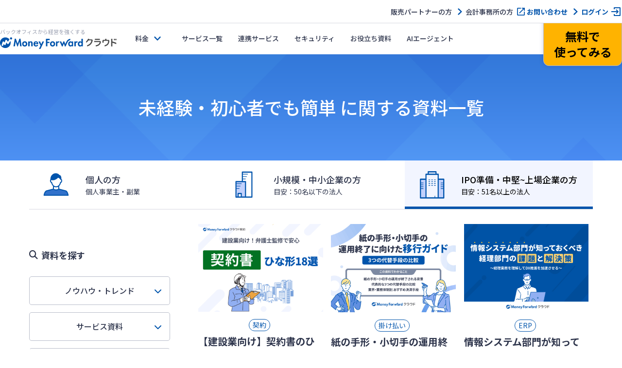

--- FILE ---
content_type: application/x-javascript; charset=utf-8
request_url: https://cookie.sync.usonar.jp/v1/cs?url=https%3A%2F%2Fbiz.moneyforward.com%2Flibrary%2Fmid%2Fknowhow%2Fbeginner%2F%3Fprovider%3Dlibrary%26provider_info%3Dcv.19951.part.header%26link%3D&ref=&cb_name=usonarCallback&uuid=e44acfab-eae6-4144-958c-ba9840fba014&client_id=RALAnXHZM57Kq6sRA&v=1.0.0&cookies=%7B%22_gcl_au%22%3A%221.1.606670327.1768604044%22%2C%22_ga%22%3A%22GA1.1.1797232050.1768604046%22%2C%22_fbp%22%3A%22fb.1.1768604047908.850051008478826481%22%7D&cb=1768604048068
body_size: 120
content:
usonarCallback({"uuid":"e44acfab-eae6-4144-958c-ba9840fba014"})
